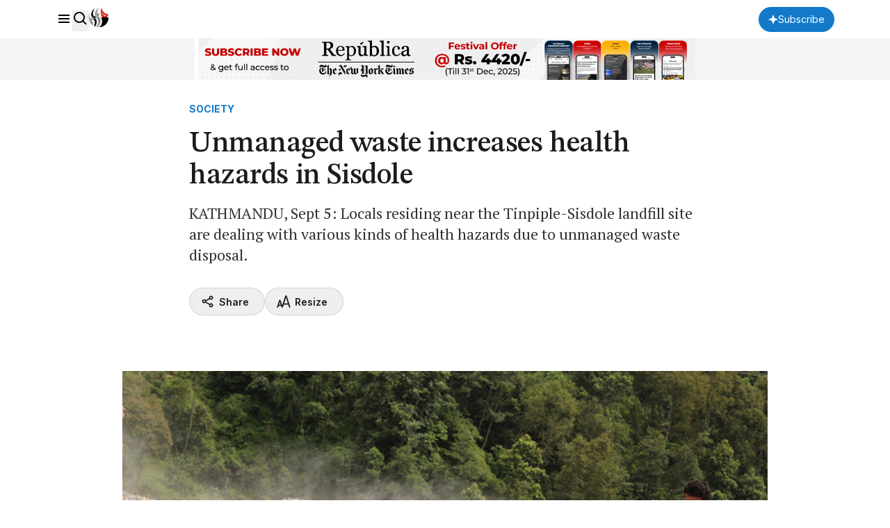

--- FILE ---
content_type: text/html; charset=utf-8
request_url: https://www.google.com/recaptcha/api2/aframe
body_size: 181
content:
<!DOCTYPE HTML><html><head><meta http-equiv="content-type" content="text/html; charset=UTF-8"></head><body><script nonce="hcE_rqd4v_e3xRN_iKaoOQ">/** Anti-fraud and anti-abuse applications only. See google.com/recaptcha */ try{var clients={'sodar':'https://pagead2.googlesyndication.com/pagead/sodar?'};window.addEventListener("message",function(a){try{if(a.source===window.parent){var b=JSON.parse(a.data);var c=clients[b['id']];if(c){var d=document.createElement('img');d.src=c+b['params']+'&rc='+(localStorage.getItem("rc::a")?sessionStorage.getItem("rc::b"):"");window.document.body.appendChild(d);sessionStorage.setItem("rc::e",parseInt(sessionStorage.getItem("rc::e")||0)+1);localStorage.setItem("rc::h",'1769919839505');}}}catch(b){}});window.parent.postMessage("_grecaptcha_ready", "*");}catch(b){}</script></body></html>